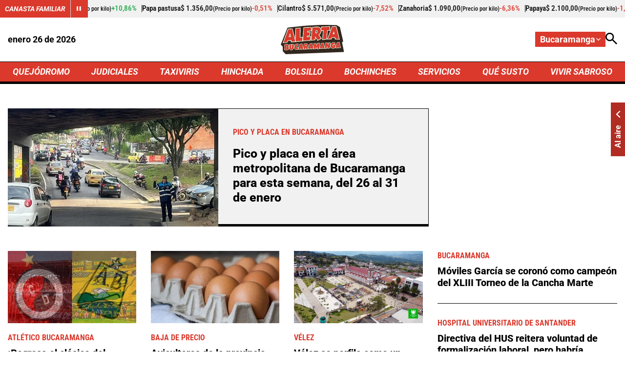

--- FILE ---
content_type: text/html; charset=utf-8
request_url: https://www.google.com/recaptcha/api2/aframe
body_size: 265
content:
<!DOCTYPE HTML><html><head><meta http-equiv="content-type" content="text/html; charset=UTF-8"></head><body><script nonce="tzfzs-diQv6jrc774DuJmg">/** Anti-fraud and anti-abuse applications only. See google.com/recaptcha */ try{var clients={'sodar':'https://pagead2.googlesyndication.com/pagead/sodar?'};window.addEventListener("message",function(a){try{if(a.source===window.parent){var b=JSON.parse(a.data);var c=clients[b['id']];if(c){var d=document.createElement('img');d.src=c+b['params']+'&rc='+(localStorage.getItem("rc::a")?sessionStorage.getItem("rc::b"):"");window.document.body.appendChild(d);sessionStorage.setItem("rc::e",parseInt(sessionStorage.getItem("rc::e")||0)+1);localStorage.setItem("rc::h",'1769433791506');}}}catch(b){}});window.parent.postMessage("_grecaptcha_ready", "*");}catch(b){}</script></body></html>

--- FILE ---
content_type: application/javascript; charset=utf-8
request_url: https://fundingchoicesmessages.google.com/f/AGSKWxWhhyngHmdDeB-iruUH81FyO4I8KxedrtlH2zsA23NAs4nEmc33iaLq8R_FyYLstoJPMMsEDXK-VgpoXwJpqiaDb_fuLo8gkHwhqaQEtLkLetqGJECtOkf1iq5EddjN95I6rIPmfR-2aoYUfI4kyCUVhelpn55DtECsb6Q7NJk9_ZK743XrSZVZ3-AT/_/adaptvadplayer./delivery/apu.php/ad_config./adtech.?adunitid=
body_size: -1289
content:
window['237fcd69-b951-45ca-a94f-6b72a29500fa'] = true;

--- FILE ---
content_type: application/javascript
request_url: https://i.alerta.com.co/__assets/assets/v0.0.0/desktop-home-zone-j83znuYb.js
body_size: 8272
content:
import{d as z,u as ht,p as Z,r as E,b as m,q as pt,s as bt,t as Ke,v as St,w as x,x as xe,y as le,z as be,A as wt,a as ue,B as yt,C as At,D as Je,e as Se,o as oe,f as we,k as $e,E as Ue,G as xt,h as _t,H as ye,F as Tt,c as Et,i as Nt}from"./base-CMlAT_Yi.js";import{_ as Dt}from"./LivePlayer.vue_vue_type_script_setup_true_lang-Bwtj5rRd.js";/**
 * Vue 3 Carousel 0.17.0
 * (c) 2025
 * @license MIT
 */const _e=["viewport","carousel"],de={"bottom-to-top":"btt","left-to-right":"ltr","right-to-left":"rtl","top-to-bottom":"ttb"},Te=["ltr","left-to-right","rtl","right-to-left","ttb","top-to-bottom","btt","bottom-to-top"],Ct={ariaGallery:"Gallery",ariaNavigateToPage:"Navigate to page {slideNumber}",ariaNavigateToSlide:"Navigate to slide {slideNumber}",ariaNextSlide:"Navigate to next slide",ariaPreviousSlide:"Navigate to previous slide",iconArrowDown:"Arrow pointing downwards",iconArrowLeft:"Arrow pointing to the left",iconArrowRight:"Arrow pointing to the right",iconArrowUp:"Arrow pointing upwards",itemXofY:"Item {currentSlide} of {slidesCount}"},Ee=["slide","fade"],Ne=["center","start","end","center-even","center-odd"],We=10,re=.08,y={autoplay:0,breakpointMode:_e[0],breakpoints:void 0,dir:Te[0],enabled:!0,gap:0,height:"auto",i18n:Ct,ignoreAnimations:!1,itemsToScroll:1,itemsToShow:1,modelValue:0,mouseDrag:!0,mouseWheel:!1,pauseAutoplayOnHover:!1,preventExcessiveDragging:!1,slideEffect:Ee[0],snapAlign:Ne[0],touchDrag:!0,transition:300,transitionEasing:"cubic-bezier(0.25, 0.46, 0.45, 0.94)",wrapAround:!1},V=Symbol("carousel"),It=e=>{const t=xe([]),n=a=>{a!==void 0?t.slice(a).forEach((i,u)=>{var s;(s=i.exposed)===null||s===void 0||s.setIndex(a+u)}):t.forEach((i,u)=>{var s;(s=i.exposed)===null||s===void 0||s.setIndex(u)})};return{cleanup:()=>{t.splice(0,t.length)},getSlides:()=>t,registerSlide:(a,i)=>{if(!a||a.props.isClone)return;const u=i??t.length;t.splice(u,0,a),n(u),e("slide-registered",{slide:a,index:u})},unregisterSlide:a=>{const i=t.indexOf(a);i!==-1&&(e("slide-unregistered",{slide:a,index:i}),t.splice(i,1),n(i))}}};function Ot(e){if(e.length===0)return 0;const t=e.filter(a=>typeof a=="number"&&!isNaN(a)&&isFinite(a));return t.length===0?0:t.reduce((a,i)=>a+i,0)/t.length}function He({slides:e,position:t,toShow:n}){const a=[],i=t==="before",u=i?-n:0,s=i?0:n;if(e.length<=0)return a;for(let d=u;d<s;d++){const w={index:i?d:d+e.length,isClone:!0,id:void 0,key:`clone-${t}-${d}`},c=e[(d%e.length+e.length)%e.length].vnode,g=At(c,w);g.el=null,a.push(g)}return a}const Mt='a[href], button, input, textarea, select, details, [tabindex]:not([tabindex="-1"])';function Xe(e){if(!e.el||!(e.el instanceof Element))return;const t=e.el.querySelectorAll(Mt);for(const n of t)n instanceof HTMLElement&&!n.hasAttribute("disabled")&&n.getAttribute("aria-hidden")!=="true"&&n.setAttribute("tabindex","-1")}function kt(e,t){return Object.keys(e).filter(n=>!t.includes(n)).reduce((n,a)=>(n[a]=e[a],n),{})}function Lt(e){const{isVertical:t,isReversed:n,dragged:a,effectiveSlideSize:i,threshold:u}=e,s=t?a.y:a.x;if(s===0)return 0;const d=s/i,p=Math.abs(d);if(p<u)return 0;const w=p<1?Math.sign(d):Math.round(d);return n?w:-w}function k({val:e,max:t,min:n}){return t<n?e:Math.min(Math.max(e,isNaN(n)?e:n),isNaN(t)?e:t)}const ce=new WeakMap;function Rt(e){const t=ce.get(e);if(t)return t;const{transform:n}=window.getComputedStyle(e);if(!n||n==="none"){const i=[1,0,0,1,0,0];return ce.set(e,i),i}const a=n.split(/[(,)]/).slice(1,-1).map(i=>parseFloat(i));return a.length>0&&!a.some(isNaN)&&ce.set(e,a),a}function Ae(e){e&&e.forEach(t=>ce.delete(t))}function Bt(e){if(e.size===0)return{widthMultiplier:1,heightMultiplier:1};let t=1,n=1;return e.forEach(a=>{const i=Rt(a);if(i.length===6){const u=i[0],s=i[3];u!==0&&(t/=u),s!==0&&(n/=s)}}),{widthMultiplier:t,heightMultiplier:n}}function jt(e,t){switch(e){case"start":return 0;case"center":case"center-odd":return(t-1)/2;case"center-even":return(t-2)/2;case"end":return t-1;default:return 0}}function Pt(e,t,n){switch(e){case"start":return 0;case"center":case"center-odd":return(n-t)/2;case"center-even":return n/2-t;case"end":return n-t;default:return 0}}function De({slideSize:e,viewportSize:t,align:n,itemsToShow:a}){return a!==void 0?jt(n,a):e!==void 0&&t!==void 0?Pt(n,e,t):0}function Qe(e="",t={}){return Object.entries(t).reduce((n,[a,i])=>n.replace(`{${a}}`,String(i)),e)}function Ze({val:e,max:t,min:n=0}){const a=t-n+1;return((e-n)%a+a)%a+n}function Ce(e,t=0){let n=!1,a=null,i=null;function u(...s){n||(n=!0,t>16?a=setTimeout(()=>{e(...s),n=!1,a=null},t):i=requestAnimationFrame(()=>{e(...s),n=!1,i=null}))}return u.cancel=()=>{a!==null&&(clearTimeout(a),a=null),i!==null&&(cancelAnimationFrame(i),i=null),n=!1},u}function se(e,t="px"){if(!(e==null||e===""))return typeof e=="number"||parseFloat(e).toString()===e?`${e}${t}`:e}const Vt=z({name:"CarouselAria",setup(){const e=Z(V);return e?()=>x("div",{class:["carousel__liveregion","carousel__sr-only"],"aria-live":"polite","aria-atomic":"true"},Qe(e.config.i18n.itemXofY,{currentSlide:e.currentSlide+1,slidesCount:e.slidesCount})):()=>""}});function zt(e){let t=!1;const n={x:0,y:0},a=ue({x:0,y:0}),i=E(!1),{isSliding:u}=e,s=m(()=>typeof u=="boolean"?u:u.value),d=c=>{var g;const l=c.target.tagName;if(["INPUT","TEXTAREA","SELECT"].includes(l)||s.value||(t=c.type==="touchstart",t&&c.touches.length>1))return;if(!t&&(c.preventDefault(),c.button!==0))return;n.x=t?c.touches[0].clientX:c.clientX,n.y=t?c.touches[0].clientY:c.clientY;const f=t?"touchmove":"mousemove",S=t?"touchend":"mouseup";document.addEventListener(f,p,{passive:t}),document.addEventListener(S,w,{passive:!0}),(g=e.onDragStart)===null||g===void 0||g.call(e)},p=Ce(c=>{var g;if(t&&c.touches.length>1)return;i.value=!0;const l=t?c.touches[0].clientX:c.clientX,f=t?c.touches[0].clientY:c.clientY;a.x=l-n.x,a.y=f-n.y,(g=e.onDrag)===null||g===void 0||g.call(e,{deltaX:a.x,deltaY:a.y,isTouch:t})}),w=()=>{var c;p.cancel();const g=Math.abs(a.x)+Math.abs(a.y);!t&&g>10&&window.addEventListener("click",S=>{S.preventDefault(),S.stopPropagation()},{once:!0,capture:!0}),(c=e.onDragEnd)===null||c===void 0||c.call(e),a.x=0,a.y=0,i.value=!1;const l=t?"touchmove":"mousemove",f=t?"touchend":"mouseup";document.removeEventListener(l,p),document.removeEventListener(f,w)};return{dragged:a,isDragging:i,handleDragStart:d}}function Ft(){const e=E(!1);return{isHover:e,handleMouseEnter:()=>{e.value=!0},handleMouseLeave:()=>{e.value=!1}}}function $t(e){const{isVertical:t,isSliding:n,config:a}=e,i=m(()=>typeof t=="boolean"?t:t.value),u=m(()=>typeof n=="boolean"?n:n.value);return{handleScroll:d=>{var p,w;if(d.preventDefault(),!a.mouseWheel||u.value)return;const c=typeof a.mouseWheel=="object"&&(p=a.mouseWheel.threshold)!==null&&p!==void 0?p:We,g=Math.abs(d.deltaY)>c?d.deltaY:0,l=Math.abs(d.deltaX)>c?d.deltaX:0;if(g===0&&l===0)return;const f=i.value?g:l,T=(f!==0?f:i.value?l:g)>0;(w=e.onWheel)===null||w===void 0||w.call(e,{deltaX:l,deltaY:g,isScrollingForward:T})}}}const Ut={autoplay:{default:y.autoplay,type:Number},breakpoints:{default:y.breakpoints,type:Object},breakpointMode:{default:y.breakpointMode,validator(e){const t=_e.includes(e);return t||console.warn(`[vue3-carousel]: Invalid breakpointMode "${e}". Allowed values: ${_e.join(", ")}`),t}},clamp:{type:Boolean},dir:{type:String,default:y.dir,validator(e,t){if(!Te.includes(e))return console.warn(`[vue3-carousel]: Invalid dir "${e}". Allowed values: ${Te.join(", ")}`),!1;const n=e in de?de[e]:e;return["ttb","btt"].includes(n)&&(!t.height||t.height==="auto")&&console.warn(`[vue3-carousel]: The dir "${e}" is not supported with height "auto".`),!0}},enabled:{default:y.enabled,type:Boolean},gap:{default:y.gap,type:Number},height:{default:y.height,type:[Number,String]},i18n:{default:y.i18n,type:Object},ignoreAnimations:{default:!1,type:[Array,Boolean,String]},itemsToScroll:{default:y.itemsToScroll,type:Number},itemsToShow:{default:y.itemsToShow,type:[Number,String]},modelValue:{default:void 0,type:Number},mouseDrag:{default:y.mouseDrag,type:[Boolean,Object]},mouseWheel:{default:y.mouseWheel,type:[Boolean,Object]},mouseScrollThreshold:{default:y.mouseScrollThreshold,type:Number},pauseAutoplayOnHover:{default:y.pauseAutoplayOnHover,type:Boolean},preventExcessiveDragging:{default:!1,type:Boolean,validator(e,t){return e&&t.wrapAround&&console.warn('[vue3-carousel]: "preventExcessiveDragging" cannot be used with wrapAround. The setting will be ignored.'),!0}},slideEffect:{type:String,default:y.slideEffect,validator(e){const t=Ee.includes(e);return t||console.warn(`[vue3-carousel]: Invalid slideEffect "${e}". Allowed values: ${Ee.join(", ")}`),t}},snapAlign:{default:y.snapAlign,validator(e){const t=Ne.includes(e);return t||console.warn(`[vue3-carousel]: Invalid snapAlign "${e}". Allowed values: ${Ne.join(", ")}`),t}},touchDrag:{default:y.touchDrag,type:[Boolean,Object]},transition:{default:y.transition,type:Number},transitionEasing:{default:y.transitionEasing,type:String},wrapAround:{default:y.wrapAround,type:Boolean}},Wt=z({name:"VueCarousel",props:Ut,emits:["before-init","drag","init","loop","slide-end","slide-registered","slide-start","slide-unregistered","update:modelValue","wheel"],setup(e,{slots:t,emit:n,expose:a}){var i;const u=It(n),s=u.getSlides(),d=m(()=>s.length),p=E(null),w=E(null),c=E(0),g=m(()=>Object.assign(Object.assign(Object.assign({},y),kt(e,["breakpoints","modelValue"])),{i18n:Object.assign(Object.assign({},y.i18n),e.i18n)})),l=xe(Object.assign({},g.value)),f=E((i=e.modelValue)!==null&&i!==void 0?i:0),S=E(f.value);le(f,o=>S.value=o);const T=E(0),et=m(()=>Math.ceil((d.value-1)/2)),H=m(()=>d.value-1),X=m(()=>0);let F=null,ve=null,Y=null;const ee=m(()=>c.value+l.gap),G=m(()=>{const o=l.dir||"ltr";return o in de?de[o]:o}),L=m(()=>["rtl","btt"].includes(G.value)),M=m(()=>["ttb","btt"].includes(G.value)),R=m(()=>l.itemsToShow==="auto"),_=m(()=>M.value?"height":"width");function q(){var o;if(!ne.value)return;const r=(g.value.breakpointMode==="carousel"?(o=p.value)===null||o===void 0?void 0:o.getBoundingClientRect().width:typeof window<"u"?window.innerWidth:0)||0,v=Object.keys(e.breakpoints||{}).map(h=>Number(h)).sort((h,A)=>+A-+h),b={};v.some(h=>r>=h?(Object.assign(b,e.breakpoints[h]),b.i18n&&Object.assign(b.i18n,g.value.i18n,e.breakpoints[h].i18n),!0):!1),Object.assign(l,g.value,b),R.value||(l.itemsToShow=k({val:Number(l.itemsToShow),max:e.clamp?d.value:1/0,min:1}))}const tt=Ce(()=>{q(),te(),B()}),K=xe(new Set),D=E([]);function nt({widthMultiplier:o,heightMultiplier:r}){D.value=s.map(v=>{var b;const h=(b=v.exposed)===null||b===void 0?void 0:b.getBoundingRect();return{width:h.width*o,height:h.height*r}})}const J=E({width:0,height:0});function at({widthMultiplier:o,heightMultiplier:r}){var v;const b=((v=w.value)===null||v===void 0?void 0:v.getBoundingClientRect())||{width:0,height:0};J.value={width:b.width*o,height:b.height*r}}function B(){if(!w.value)return;const o=Bt(K);if(at(o),nt(o),R.value)c.value=Ot(D.value.map(r=>r[_.value]));else{const r=Number(l.itemsToShow),v=(r-1)*l.gap;c.value=(J.value[_.value]-v)/r}}function te(){!l.wrapAround&&d.value>0&&(f.value=k({val:f.value,max:H.value,min:X.value}))}const fe=m(()=>typeof e.ignoreAnimations=="string"?e.ignoreAnimations.split(","):Array.isArray(e.ignoreAnimations)?e.ignoreAnimations:e.ignoreAnimations?!1:[]);be(()=>te()),be(()=>{B()});let $;const Oe=o=>{const r=o.target;if(!(!r?.contains(p.value)||Array.isArray(fe.value)&&fe.value.includes(o.animationName))&&(K.add(r),Ae(new Set([r])),!$)){const v=()=>{$=requestAnimationFrame(()=>{Ae(K),B(),v()})};v()}},Me=o=>{const r=o.target;r&&(K.delete(r),Ae(new Set([r]))),$&&K.size===0&&(cancelAnimationFrame($),B())},ne=E(!1);typeof document<"u"&&be(()=>{ne.value&&fe.value!==!1?(document.addEventListener("animationstart",Oe,{passive:!0}),document.addEventListener("animationend",Me,{passive:!0})):(document.removeEventListener("animationstart",Oe),document.removeEventListener("animationend",Me))}),Ke(()=>{ne.value=!0,q(),Be(),p.value&&(Y=new ResizeObserver(tt),Y.observe(p.value)),n("init")}),wt(()=>{ne.value=!1,u.cleanup(),ve&&clearTimeout(ve),$&&cancelAnimationFrame($),F&&clearInterval(F),Y&&(Y.disconnect(),Y=null),typeof document<"u"&&Re(),p.value&&(p.value.removeEventListener("transitionend",B),p.value.removeEventListener("animationiteration",B))});const{isHover:ke,handleMouseEnter:it,handleMouseLeave:lt}=Ft(),Le=Ce(o=>{if(!o.ctrlKey)switch(o.key){case"ArrowLeft":case"ArrowUp":M.value===o.key.endsWith("Up")&&(L.value?P(!0):U(!0));break;case"ArrowRight":case"ArrowDown":M.value===o.key.endsWith("Down")&&(L.value?U(!0):P(!0));break}},200),Re=()=>{document.removeEventListener("keydown",Le)},ot=()=>{document.addEventListener("keydown",Le)};function Be(){!l.autoplay||l.autoplay<=0||(F=setInterval(()=>{l.pauseAutoplayOnHover&&ke.value||P()},l.autoplay))}function ge(){je(),Be()}function je(){F&&(clearInterval(F),F=null)}const j=E(!1),rt=({deltaX:o,deltaY:r,isTouch:v})=>{var b,h,A,C;n("drag",{deltaX:o,deltaY:r});const I=v?typeof l.touchDrag=="object"&&(h=(b=l.touchDrag)===null||b===void 0?void 0:b.threshold)!==null&&h!==void 0?h:re:typeof l.mouseDrag=="object"&&(C=(A=l.mouseDrag)===null||A===void 0?void 0:A.threshold)!==null&&C!==void 0?C:re,N=Lt({isVertical:M.value,isReversed:L.value,dragged:{x:o,y:r},effectiveSlideSize:ee.value,threshold:I});N!==0&&(S.value=l.wrapAround?f.value+N:k({val:f.value+N,max:H.value,min:X.value}))},st=()=>W(S.value),{dragged:Pe,isDragging:ut,handleDragStart:Ve}=zt({isSliding:j,onDrag:rt,onDragEnd:st}),ct=({deltaX:o,deltaY:r,isScrollingForward:v})=>{n("wheel",{deltaX:o,deltaY:r}),v?L.value?U():P():L.value?P():U()},{handleScroll:dt}=$t({isVertical:M,isSliding:j,config:l,onWheel:ct});function P(o=!1){W(f.value+l.itemsToScroll,o)}function U(o=!1){W(f.value-l.itemsToScroll,o)}function W(o,r=!1){if(!r&&j.value)return;const v=(l.wrapAround?Ze:k)({val:o,max:H.value,min:X.value});if(f.value===v)return;T.value=f.value,n("slide-start",{slidingToIndex:o,currentSlideIndex:f.value,prevSlideIndex:T.value,slidesCount:d.value}),je(),j.value=!0,f.value=o,v!==o&&ze.pause(),n("update:modelValue",v),ve=setTimeout(()=>{l.wrapAround&&v!==o&&(ze.resume(),f.value=v,n("loop",{currentSlideIndex:f.value,slidingToIndex:o})),n("slide-end",{currentSlideIndex:f.value,prevSlideIndex:T.value,slidesCount:d.value}),j.value=!1,ge()},l.transition)}function vt(){q(),te(),B(),ge()}le(()=>[g.value,e.breakpoints],()=>q(),{deep:!0}),le(()=>e.autoplay,()=>ge());const ze=le(()=>e.modelValue,o=>{o!==f.value&&W(Number(o),!0)});n("before-init");const Q=m(()=>{if(!l.wrapAround)return{before:0,after:0};if(R.value)return{before:s.length,after:s.length};const o=Number(l.itemsToShow),r=Math.ceil(o+(l.itemsToScroll-1)),v=r-S.value,b=r-(d.value-(S.value+1));return{before:Math.max(0,v),after:Math.max(0,b)}}),me=m(()=>Q.value.before?R.value?D.value.slice(-1*Q.value.before).reduce((o,r)=>o+r[_.value]+l.gap,0)*-1:Q.value.before*ee.value*-1:0),he=m(()=>{var o;if(R.value){const r=(f.value%s.length+s.length)%s.length;return De({slideSize:(o=D.value[r])===null||o===void 0?void 0:o[_.value],viewportSize:J.value[_.value],align:l.snapAlign})}return De({align:l.snapAlign,itemsToShow:+l.itemsToShow})}),ae=m(()=>{let o=0;if(R.value){if(f.value<0?o=D.value.slice(f.value).reduce((r,v)=>r+v[_.value]+l.gap,0)*-1:o=D.value.slice(0,f.value).reduce((r,v)=>r+v[_.value]+l.gap,0),o-=he.value,!l.wrapAround){const r=D.value.reduce((v,b)=>v+b[_.value]+l.gap,0)-J.value[_.value]-l.gap;o=k({val:o,max:r,min:0})}}else{let r=f.value-he.value;l.wrapAround||(r=k({val:r,max:d.value-+l.itemsToShow,min:0})),o=r*ee.value}return o*(L.value?1:-1)}),ft=m(()=>{var o,r;if(!R.value){const h=f.value-he.value;return l.wrapAround?{min:Math.floor(h),max:Math.ceil(h+Number(l.itemsToShow)-1)}:{min:Math.floor(k({val:h,max:d.value-Number(l.itemsToShow),min:0})),max:Math.ceil(k({val:h+Number(l.itemsToShow)-1,max:d.value-1,min:0}))}}let v=0;{let h=0,A=0-Q.value.before;const C=Math.abs(ae.value+me.value);let I=0;const N=s.length*2;for(;h<=C&&I<N;){const O=(A%s.length+s.length)%s.length,ie=((o=D.value[O])===null||o===void 0?void 0:o[_.value])||0;if(ie<=0)break;h+=ie+l.gap,A++,I++}v=A-1}let b=0;{let h=v,A=0,C=0;const I=s.length*2;for(h<0?A=D.value.slice(0,h).reduce((N,O)=>N+O[_.value]+l.gap,0)-Math.abs(ae.value+me.value):A=D.value.slice(0,h).reduce((N,O)=>N+O[_.value]+l.gap,0)-Math.abs(ae.value);A<J.value[_.value]&&C<I;){const N=(h%s.length+s.length)%s.length,O=((r=D.value[N])===null||r===void 0?void 0:r[_.value])||0;if(O<=0)break;A+=O+l.gap,h++,C++}b=h-1}return{min:Math.floor(v),max:Math.ceil(b)}}),gt=m(()=>{if(l.slideEffect==="fade")return;const o=M.value?"Y":"X",r=M.value?Pe.y:Pe.x;let v=ae.value+r;if(!l.wrapAround&&l.preventExcessiveDragging){let b=0;R.value?b=D.value.reduce((C,I)=>C+I[_.value],0):b=(d.value-Number(l.itemsToShow))*ee.value;const h=L.value?0:-1*b,A=L.value?b:0;v=k({val:v,min:h,max:A})}return`translate${o}(${v}px)`}),mt=m(()=>({"--vc-carousel-height":se(l.height),"--vc-cloned-offset":se(me.value),"--vc-slide-gap":se(l.gap),"--vc-transition-duration":j.value?se(l.transition,"ms"):void 0,"--vc-transition-easing":l.transitionEasing})),Fe=ue({activeSlide:S,config:l,currentSlide:f,isSliding:j,isVertical:M,maxSlide:H,minSlide:X,nav:{slideTo:W,next:P,prev:U},normalizedDir:G,slideRegistry:u,slideSize:c,slides:s,slidesCount:d,viewport:w,visibleRange:ft});Je(V,Fe);const pe=ue({config:l,currentSlide:f,maxSlide:H,middleSlide:et,minSlide:X,slideSize:c,slidesCount:d});return a(ue(Object.assign({data:pe,next:P,prev:U,restartCarousel:vt,slideTo:W,updateBreakpointsConfig:q,updateSlideSize:B,updateSlidesData:te},yt(Fe)))),()=>{var o;const r=t.default||t.slides,v=r?.(pe)||[],{before:b,after:h}=Q.value,A=He({slides:s,position:"before",toShow:b}),C=He({slides:s,position:"after",toShow:h}),I=[...A,...v,...C];if(!l.enabled||!I.length)return x("section",{ref:p,class:["carousel","is-disabled"]},I);const N=((o=t.addons)===null||o===void 0?void 0:o.call(t,pe))||[],O=x("ol",{class:"carousel__track",onMousedownCapture:l.mouseDrag?Ve:null,onTouchstartPassiveCapture:l.touchDrag?Ve:null,onWheel:l.mouseWheel?dt:null,style:{transform:gt.value}},I),ie=x("div",{class:"carousel__viewport",ref:w},O);return x("section",{ref:p,class:["carousel",`is-${G.value}`,`is-effect-${l.slideEffect}`,{"is-dragging":ut.value,"is-hover":ke.value,"is-sliding":j.value,"is-vertical":M.value}],dir:G.value,style:mt.value,"aria-label":l.i18n.ariaGallery,tabindex:"0",onBlur:Re,onFocus:ot,onMouseenter:it,onMouseleave:lt},[ie,N,x(Vt)])}}});var Ie;(function(e){e.arrowDown="arrowDown",e.arrowLeft="arrowLeft",e.arrowRight="arrowRight",e.arrowUp="arrowUp"})(Ie||(Ie={}));const Ye=e=>`icon${e.charAt(0).toUpperCase()+e.slice(1)}`,Ht={arrowDown:"M7.41 8.59L12 13.17l4.59-4.58L18 10l-6 6-6-6 1.41-1.41z",arrowLeft:"M15.41 16.59L10.83 12l4.58-4.59L14 6l-6 6 6 6 1.41-1.41z",arrowRight:"M8.59 16.59L13.17 12 8.59 7.41 10 6l6 6-6 6-1.41-1.41z",arrowUp:"M7.41 15.41L12 10.83l4.59 4.58L18 14l-6-6-6 6z"};function Xt(e){return e in Ie}const Ge=e=>e&&Xt(e),qe=z({props:{name:{type:String,required:!0,validator:Ge},title:{type:String,default:e=>e.name?y.i18n[Ye(e.name)]:""}},setup(e){const t=Z(V,null);return()=>{const n=e.name;if(!n||!Ge(n))return;const a=Ht[n],i=x("path",{d:a}),u=t?.config.i18n[Ye(n)]||e.title,s=x("title",u);return x("svg",{class:"carousel__icon",viewBox:"0 0 24 24",role:"img","aria-label":u},[s,i])}}}),Yt=z({name:"CarouselNavigation",inheritAttrs:!1,props:{carousel:{type:Object}},setup(e,{slots:t,attrs:n}){let a=Z(V,null);const{next:i,prev:u}=t,s=()=>({btt:"arrowDown",ltr:"arrowLeft",rtl:"arrowRight",ttb:"arrowUp"})[a.normalizedDir],d=()=>({btt:"arrowUp",ltr:"arrowRight",rtl:"arrowLeft",ttb:"arrowDown"})[a.normalizedDir],p=m(()=>!a.config.wrapAround&&a.currentSlide<=a.minSlide),w=m(()=>!a.config.wrapAround&&a.currentSlide>=a.maxSlide);return()=>{if(e.carousel&&(a=e.carousel),!a)return console.warn("[vue3-carousel]: A carousel component must be provided for the navigation component to display"),"";const{i18n:c}=a.config,g=x("button",Object.assign(Object.assign({type:"button",disabled:p.value,"aria-label":c.ariaPreviousSlide,title:c.ariaPreviousSlide,onClick:a.nav.prev},n),{class:["carousel__prev",{"carousel__prev--disabled":p.value},n.class]}),u?.()||x(qe,{name:s()})),l=x("button",Object.assign(Object.assign({type:"button",disabled:w.value,"aria-label":c.ariaNextSlide,title:c.ariaNextSlide,onClick:a.nav.next},n),{class:["carousel__next",{"carousel__next--disabled":w.value},n.class]}),i?.()||x(qe,{name:d()}));return[g,l]}}}),Gt=z({name:"CarouselPagination",props:{disableOnClick:{type:Boolean},paginateByItemsToShow:{type:Boolean},carousel:{type:Object}},setup(e){let t=Z(V,null);const n=m(()=>t.config.itemsToShow),a=m(()=>De({align:t.config.snapAlign,itemsToShow:n.value})),i=m(()=>e.paginateByItemsToShow&&n.value>1),u=m(()=>Math.ceil((t.activeSlide-a.value)/n.value)),s=m(()=>Math.ceil(t.slidesCount/n.value)),d=p=>Ze(i.value?{val:u.value,max:s.value-1,min:0}:{val:t.activeSlide,max:t.maxSlide,min:t.minSlide})===p;return()=>{var p,w;if(e.carousel&&(t=e.carousel),!t)return console.warn("[vue3-carousel]: A carousel component must be provided for the pagination component to display"),"";const c=[];for(let g=i.value?0:t.minSlide;g<=(i.value?s.value-1:t.maxSlide);g++){const l=Qe(t.config.i18n[i.value?"ariaNavigateToPage":"ariaNavigateToSlide"],{slideNumber:g+1}),f=d(g),S=x("button",{type:"button",class:{"carousel__pagination-button":!0,"carousel__pagination-button--active":f},"aria-label":l,"aria-pressed":f,"aria-controls":(w=(p=t.slides[g])===null||p===void 0?void 0:p.exposed)===null||w===void 0?void 0:w.id,title:l,disabled:e.disableOnClick,onClick:()=>t.nav.slideTo(i.value?Math.floor(g*+t.config.itemsToShow+a.value):g)}),T=x("li",{class:"carousel__pagination-item",key:g},S);c.push(T)}return x("ol",{class:"carousel__pagination"},c)}}}),qt=z({name:"CarouselSlide",props:{id:{type:String,default:e=>e.isClone?void 0:ht()},index:{type:Number,default:void 0},isClone:{type:Boolean,default:!1}},setup(e,{attrs:t,slots:n,expose:a}){const i=Z(V);if(Je(V,void 0),!i)return()=>"";const u=E(e.index),s=S=>{u.value=S},d=pt(),p=()=>{const S=d.vnode.el;return S?S.getBoundingClientRect():{width:0,height:0}};a({id:e.id,setIndex:s,getBoundingRect:p});const w=m(()=>u.value===i.activeSlide),c=m(()=>u.value===i.activeSlide-1),g=m(()=>u.value===i.activeSlide+1),l=m(()=>u.value>=i.visibleRange.min&&u.value<=i.visibleRange.max),f=m(()=>{if(i.config.itemsToShow==="auto")return;const S=i.config.itemsToShow,T=i.config.gap>0&&S>1?`calc(${100/S}% - ${i.config.gap*(S-1)/S}px)`:`${100/S}%`;return i.isVertical?{height:T}:{width:T}});return i.slideRegistry.registerSlide(d,e.index),bt(()=>{i.slideRegistry.unregisterSlide(d)}),e.isClone&&(Ke(()=>{Xe(d.vnode)}),St(()=>{Xe(d.vnode)})),()=>{var S,T;return i.config.enabled?x("li",{style:[t.style,Object.assign({},f.value)],class:{carousel__slide:!0,"carousel__slide--clone":e.isClone,"carousel__slide--visible":l.value,"carousel__slide--active":w.value,"carousel__slide--prev":c.value,"carousel__slide--next":g.value,"carousel__slide--sliding":i.isSliding},onFocusin:()=>{i.viewport&&(i.viewport.scrollLeft=0),i.nav.slideTo(u.value)},id:e.isClone?void 0:e.id,"aria-hidden":e.isClone||void 0,tabindex:e.isClone||!l.value?-1:void 0},(T=n.default)===null||T===void 0?void 0:T.call(n,{currentIndex:u.value,isActive:w.value,isClone:e.isClone,isPrev:c.value,isNext:g.value,isSliding:i.isSliding,isVisible:l.value})):(S=n.default)===null||S===void 0?void 0:S.call(n)}}}),Kt={key:0,class:"bg-left"},Jt={key:1,class:"bg-right"},Qt=z({__name:"AlertaCarousel",props:{itemsToShow:{type:Number,default:1},showPagination:{type:Boolean,default:!0},showBackgrounds:{type:Boolean}},setup(e){const t=E(),n=m(()=>(console.log("nextDisabled",t.value),t.value&&t.value.currentSlide==t.value.maxSlide)),a=m(()=>(console.log("prevDisabled",t.value),t.value&&t.value.currentSlide==0));return(i,u)=>(oe(),Se(Tt,null,[!a.value&&e.showBackgrounds?(oe(),Se("div",Kt)):we("",!0),$e(ye(Wt),{ref_key:"AlertaCarousel",ref:t,"items-to-show":e.itemsToShow},{addons:Ue(()=>[$e(ye(Yt)),e.showPagination?(oe(),_t(ye(Gt),{key:0})):we("",!0)]),default:Ue(()=>[xt(i.$slots,"default")]),_:3},8,["items-to-show"]),!n.value&&e.showBackgrounds?(oe(),Se("div",Jt)):we("",!0)],64))}});Et({AlertaCarousel:Qt,Slide:qt,LivePlayer:Dt},void 0,()=>({}));Nt();
